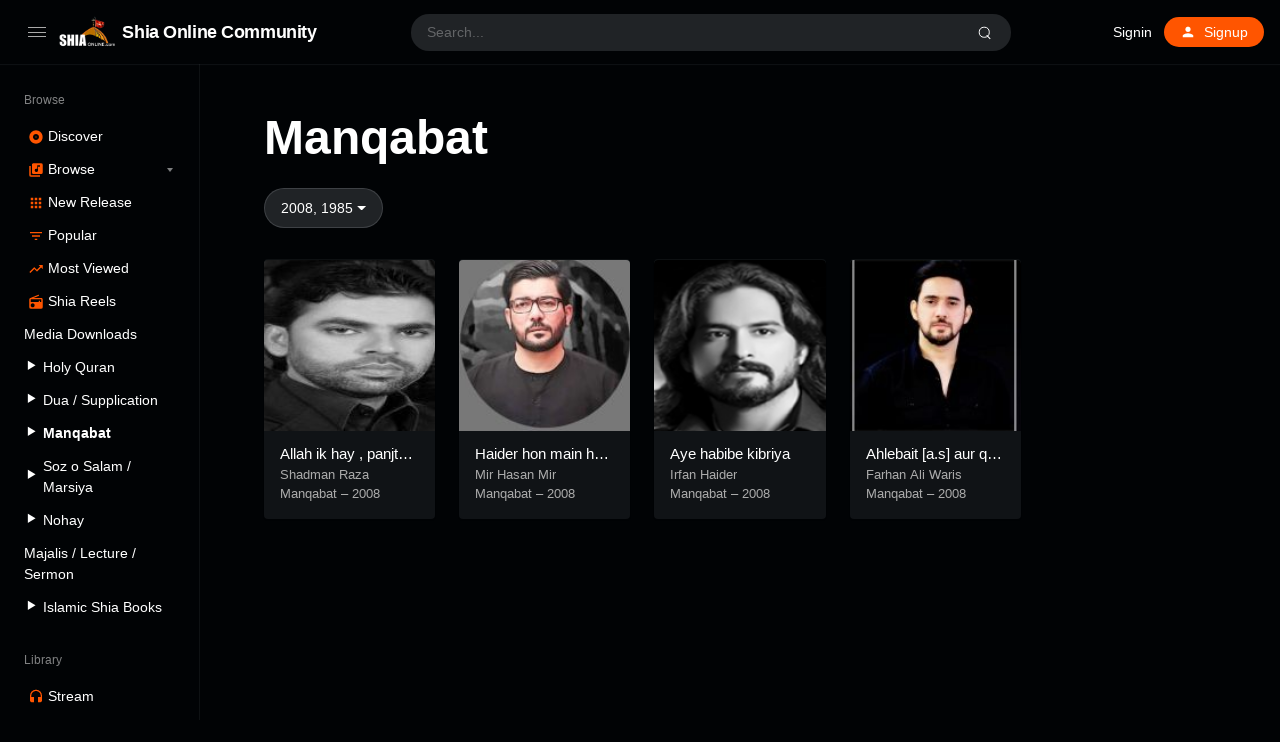

--- FILE ---
content_type: text/html; charset=UTF-8
request_url: https://shia-online.com/manqabat/?metaQuery=year__2008%2C1985
body_size: 9920
content:
<!doctype html>
<html lang="en-US" class="dark page-animate">
<head>
	<meta charset="UTF-8" />
	<meta name="viewport" content="width=device-width, initial-scale=1, maximum-scale=1, shrink-to-fit=no" />
	<link rel="profile" href="https://gmpg.org/xfn/11" />
	<meta name='robots' content='index, follow, max-image-preview:large, max-snippet:-1, max-video-preview:-1' />
	
	<title>Manqabat - Shia Online Community</title>
	<link rel="canonical" href="https://shia-online.com/manqabat/" />
	<meta property="og:locale" content="en_US" />
	<meta property="og:type" content="article" />
	<meta property="og:title" content="Manqabat - Shia Online Community" />
	<meta property="og:url" content="https://shia-online.com/manqabat/" />
	<meta property="og:site_name" content="Shia Online Community" />
	<meta property="article:publisher" content="https://www.facebook.com/ShiaOnlineCommunitySOC" />
	<meta property="article:modified_time" content="2022-02-14T23:35:42+00:00" />
	<meta property="og:image" content="https://soc-web.b-cdn.net/wp-content/uploads/2022/02/logo.png" />
	<meta property="og:image:width" content="166" />
	<meta property="og:image:height" content="88" />
	<meta property="og:image:type" content="image/png" />
	<meta name="twitter:card" content="summary_large_image" />
	<meta name="twitter:site" content="@community_shia" />
	<script type="application/ld+json" class="yoast-schema-graph">{"@context":"https://schema.org","@graph":[{"@type":"WebPage","@id":"https://shia-online.com/manqabat/","url":"https://shia-online.com/manqabat/","name":"Manqabat - Shia Online Community","isPartOf":{"@id":"https://shia-online.com/#website"},"datePublished":"2022-02-14T22:45:24+00:00","dateModified":"2022-02-14T23:35:42+00:00","breadcrumb":{"@id":"https://shia-online.com/manqabat/#breadcrumb"},"inLanguage":"en-US","potentialAction":[{"@type":"ReadAction","target":["https://shia-online.com/manqabat/"]}]},{"@type":"BreadcrumbList","@id":"https://shia-online.com/manqabat/#breadcrumb","itemListElement":[{"@type":"ListItem","position":1,"name":"Home","item":"https://shia-online.com/"},{"@type":"ListItem","position":2,"name":"Manqabat"}]},{"@type":"WebSite","@id":"https://shia-online.com/#website","url":"https://shia-online.com/","name":"Shia Online Community","description":"Towards the Right Path","publisher":{"@id":"https://shia-online.com/#organization"},"potentialAction":[{"@type":"SearchAction","target":{"@type":"EntryPoint","urlTemplate":"https://shia-online.com/?s={search_term_string}"},"query-input":{"@type":"PropertyValueSpecification","valueRequired":true,"valueName":"search_term_string"}}],"inLanguage":"en-US"},{"@type":"Organization","@id":"https://shia-online.com/#organization","name":"Shia Online Community","url":"https://shia-online.com/","logo":{"@type":"ImageObject","inLanguage":"en-US","@id":"https://shia-online.com/#/schema/logo/image/","url":"https://soc-web.b-cdn.net/wp-content/uploads/2022/02/logo.png","contentUrl":"https://soc-web.b-cdn.net/wp-content/uploads/2022/02/logo.png","width":166,"height":88,"caption":"Shia Online Community"},"image":{"@id":"https://shia-online.com/#/schema/logo/image/"},"sameAs":["https://www.facebook.com/ShiaOnlineCommunitySOC","https://x.com/community_shia","https://www.instagram.com/shia_online_comunity","https://www.youtube.com/c/ShiaOnlineCommunity"]}]}</script>
	
<link rel='dns-prefetch' href='//www.googletagmanager.com' />
<link rel="alternate" type="application/rss+xml" title="Shia Online Community &raquo; Feed" href="https://shia-online.com/feed/" />
<link rel="alternate" type="application/rss+xml" title="Shia Online Community &raquo; Comments Feed" href="https://shia-online.com/comments/feed/" />
<script type="0d8322615273b545742478ca-text/javascript">
window._wpemojiSettings = {"baseUrl":"https:\/\/s.w.org\/images\/core\/emoji\/15.0.3\/72x72\/","ext":".png","svgUrl":"https:\/\/s.w.org\/images\/core\/emoji\/15.0.3\/svg\/","svgExt":".svg","source":{"concatemoji":"https:\/\/soc-web.b-cdn.net\/wp-includes\/js\/wp-emoji-release.min.js?ver=6.5.7"}};
/*! This file is auto-generated */
!function(i,n){var o,s,e;function c(e){try{var t={supportTests:e,timestamp:(new Date).valueOf()};sessionStorage.setItem(o,JSON.stringify(t))}catch(e){}}function p(e,t,n){e.clearRect(0,0,e.canvas.width,e.canvas.height),e.fillText(t,0,0);var t=new Uint32Array(e.getImageData(0,0,e.canvas.width,e.canvas.height).data),r=(e.clearRect(0,0,e.canvas.width,e.canvas.height),e.fillText(n,0,0),new Uint32Array(e.getImageData(0,0,e.canvas.width,e.canvas.height).data));return t.every(function(e,t){return e===r[t]})}function u(e,t,n){switch(t){case"flag":return n(e,"\ud83c\udff3\ufe0f\u200d\u26a7\ufe0f","\ud83c\udff3\ufe0f\u200b\u26a7\ufe0f")?!1:!n(e,"\ud83c\uddfa\ud83c\uddf3","\ud83c\uddfa\u200b\ud83c\uddf3")&&!n(e,"\ud83c\udff4\udb40\udc67\udb40\udc62\udb40\udc65\udb40\udc6e\udb40\udc67\udb40\udc7f","\ud83c\udff4\u200b\udb40\udc67\u200b\udb40\udc62\u200b\udb40\udc65\u200b\udb40\udc6e\u200b\udb40\udc67\u200b\udb40\udc7f");case"emoji":return!n(e,"\ud83d\udc26\u200d\u2b1b","\ud83d\udc26\u200b\u2b1b")}return!1}function f(e,t,n){var r="undefined"!=typeof WorkerGlobalScope&&self instanceof WorkerGlobalScope?new OffscreenCanvas(300,150):i.createElement("canvas"),a=r.getContext("2d",{willReadFrequently:!0}),o=(a.textBaseline="top",a.font="600 32px Arial",{});return e.forEach(function(e){o[e]=t(a,e,n)}),o}function t(e){var t=i.createElement("script");t.src=e,t.defer=!0,i.head.appendChild(t)}"undefined"!=typeof Promise&&(o="wpEmojiSettingsSupports",s=["flag","emoji"],n.supports={everything:!0,everythingExceptFlag:!0},e=new Promise(function(e){i.addEventListener("DOMContentLoaded",e,{once:!0})}),new Promise(function(t){var n=function(){try{var e=JSON.parse(sessionStorage.getItem(o));if("object"==typeof e&&"number"==typeof e.timestamp&&(new Date).valueOf()<e.timestamp+604800&&"object"==typeof e.supportTests)return e.supportTests}catch(e){}return null}();if(!n){if("undefined"!=typeof Worker&&"undefined"!=typeof OffscreenCanvas&&"undefined"!=typeof URL&&URL.createObjectURL&&"undefined"!=typeof Blob)try{var e="postMessage("+f.toString()+"("+[JSON.stringify(s),u.toString(),p.toString()].join(",")+"));",r=new Blob([e],{type:"text/javascript"}),a=new Worker(URL.createObjectURL(r),{name:"wpTestEmojiSupports"});return void(a.onmessage=function(e){c(n=e.data),a.terminate(),t(n)})}catch(e){}c(n=f(s,u,p))}t(n)}).then(function(e){for(var t in e)n.supports[t]=e[t],n.supports.everything=n.supports.everything&&n.supports[t],"flag"!==t&&(n.supports.everythingExceptFlag=n.supports.everythingExceptFlag&&n.supports[t]);n.supports.everythingExceptFlag=n.supports.everythingExceptFlag&&!n.supports.flag,n.DOMReady=!1,n.readyCallback=function(){n.DOMReady=!0}}).then(function(){return e}).then(function(){var e;n.supports.everything||(n.readyCallback(),(e=n.source||{}).concatemoji?t(e.concatemoji):e.wpemoji&&e.twemoji&&(t(e.twemoji),t(e.wpemoji)))}))}((window,document),window._wpemojiSettings);
</script>
<link rel='stylesheet' id='truepush-admin-menu-styles-css' href='https://soc-web.b-cdn.net/wp-content/plugins/truepush-free-web-push-notifications/views/css/truepush-menu-styles.css?ver=1.0.7' media='all' />
<link rel='stylesheet' id='dashicons-css' href='https://soc-web.b-cdn.net/wp-includes/css/dashicons.min.css?ver=6.5.7' media='all' />
<link rel='stylesheet' id='menu-icons-extra-css' href='https://soc-web.b-cdn.net/wp-content/plugins/menu-icons/css/extra.min.css?ver=0.13.11' media='all' />
<style id='wp-emoji-styles-inline-css'>
	img.wp-smiley, img.emoji {
		display: inline !important;
		border: none !important;
		box-shadow: none !important;
		height: 1em !important;
		width: 1em !important;
		margin: 0 0.07em !important;
		vertical-align: -0.1em !important;
		background: none !important;
		padding: 0 !important;
	}
</style>
<link rel='stylesheet' id='wp-block-library-css' href='https://soc-web.b-cdn.net/wp-includes/css/dist/block-library/style.min.css?ver=6.5.7' media='all' />
<style id='wp-block-library-theme-inline-css'>
.wp-block-audio figcaption{color:#555;font-size:13px;text-align:center}.is-dark-theme .wp-block-audio figcaption{color:#ffffffa6}.wp-block-audio{margin:0 0 1em}.wp-block-code{border:1px solid #ccc;border-radius:4px;font-family:Menlo,Consolas,monaco,monospace;padding:.8em 1em}.wp-block-embed figcaption{color:#555;font-size:13px;text-align:center}.is-dark-theme .wp-block-embed figcaption{color:#ffffffa6}.wp-block-embed{margin:0 0 1em}.blocks-gallery-caption{color:#555;font-size:13px;text-align:center}.is-dark-theme .blocks-gallery-caption{color:#ffffffa6}.wp-block-image figcaption{color:#555;font-size:13px;text-align:center}.is-dark-theme .wp-block-image figcaption{color:#ffffffa6}.wp-block-image{margin:0 0 1em}.wp-block-pullquote{border-bottom:4px solid;border-top:4px solid;color:currentColor;margin-bottom:1.75em}.wp-block-pullquote cite,.wp-block-pullquote footer,.wp-block-pullquote__citation{color:currentColor;font-size:.8125em;font-style:normal;text-transform:uppercase}.wp-block-quote{border-left:.25em solid;margin:0 0 1.75em;padding-left:1em}.wp-block-quote cite,.wp-block-quote footer{color:currentColor;font-size:.8125em;font-style:normal;position:relative}.wp-block-quote.has-text-align-right{border-left:none;border-right:.25em solid;padding-left:0;padding-right:1em}.wp-block-quote.has-text-align-center{border:none;padding-left:0}.wp-block-quote.is-large,.wp-block-quote.is-style-large,.wp-block-quote.is-style-plain{border:none}.wp-block-search .wp-block-search__label{font-weight:700}.wp-block-search__button{border:1px solid #ccc;padding:.375em .625em}:where(.wp-block-group.has-background){padding:1.25em 2.375em}.wp-block-separator.has-css-opacity{opacity:.4}.wp-block-separator{border:none;border-bottom:2px solid;margin-left:auto;margin-right:auto}.wp-block-separator.has-alpha-channel-opacity{opacity:1}.wp-block-separator:not(.is-style-wide):not(.is-style-dots){width:100px}.wp-block-separator.has-background:not(.is-style-dots){border-bottom:none;height:1px}.wp-block-separator.has-background:not(.is-style-wide):not(.is-style-dots){height:2px}.wp-block-table{margin:0 0 1em}.wp-block-table td,.wp-block-table th{word-break:normal}.wp-block-table figcaption{color:#555;font-size:13px;text-align:center}.is-dark-theme .wp-block-table figcaption{color:#ffffffa6}.wp-block-video figcaption{color:#555;font-size:13px;text-align:center}.is-dark-theme .wp-block-video figcaption{color:#ffffffa6}.wp-block-video{margin:0 0 1em}.wp-block-template-part.has-background{margin-bottom:0;margin-top:0;padding:1.25em 2.375em}
</style>
<style id='classic-theme-styles-inline-css'>
/*! This file is auto-generated */
.wp-block-button__link{color:#fff;background-color:#32373c;border-radius:9999px;box-shadow:none;text-decoration:none;padding:calc(.667em + 2px) calc(1.333em + 2px);font-size:1.125em}.wp-block-file__button{background:#32373c;color:#fff;text-decoration:none}
</style>
<link rel='stylesheet' id='loop-block-style-css' href='https://soc-web.b-cdn.net/wp-content/plugins/loop-block/build/style.min.css?ver=8.3' media='all' />
<link rel='stylesheet' id='play-block-style-css' href='https://soc-web.b-cdn.net/wp-content/plugins/play-block/build/style.min.css?ver=8.3' media='all' />
<link rel='stylesheet' id='ffl-style-css' href='https://soc-web.b-cdn.net/wp-content/themes/waveme/style.css?ver=10.3' media='all' />
<link rel='stylesheet' id='ffl-custom-style-css' href='https://soc-web.b-cdn.net/wp-content/themes/waveme/theme/theme.css?ver=10.3' media='all' />
<script src="//shia-online.com/echihiju/wp-hide-security-enhancer/assets/js/devtools-detect.js?ver=6.5.7" id="devtools-detect-js" type="0d8322615273b545742478ca-text/javascript"></script>
<script src="https://soc-web.b-cdn.net/wp-includes/js/jquery/jquery.min.js?ver=3.7.1" id="jquery-core-js" type="0d8322615273b545742478ca-text/javascript"></script>
<script src="https://soc-web.b-cdn.net/wp-includes/js/jquery/jquery-migrate.min.js?ver=3.4.1" id="jquery-migrate-js" type="0d8322615273b545742478ca-text/javascript"></script>
<script src="https://www.googletagmanager.com/gtag/js?id=GT-T5NX924" id="google_gtagjs-js" async type="0d8322615273b545742478ca-text/javascript"></script>
<script id="google_gtagjs-js-after" type="0d8322615273b545742478ca-text/javascript">
window.dataLayer = window.dataLayer || [];function gtag(){dataLayer.push(arguments);}
gtag("set","linker",{"domains":["shia-online.com"]});
gtag("js", new Date());
gtag("set", "developer_id.dZTNiMT", true);
gtag("config", "GT-T5NX924");
</script>
<link rel="https://api.w.org/" href="https://shia-online.com/wp-json/" /><link rel="alternate" type="application/json" href="https://shia-online.com/wp-json/wp/v2/pages/69311" /><link rel="EditURI" type="application/rsd+xml" title="RSD" href="https://shia-online.com/xmlrpc.php?rsd" />
<link rel='shortlink' href='https://shia-online.com/?p=69311' />
<link rel="alternate" type="application/json+oembed" href="https://shia-online.com/wp-json/oembed/1.0/embed?url=https%3A%2F%2Fshia-online.com%2Fmanqabat%2F" />
<link rel="alternate" type="text/xml+oembed" href="https://shia-online.com/wp-json/oembed/1.0/embed?url=https%3A%2F%2Fshia-online.com%2Fmanqabat%2F&#038;format=xml" />
    
    <script type="0d8322615273b545742478ca-application/javascript" src='https://sdki.truepush.com/sdk/v2.0.4/app.js' async></script>
    <script type="0d8322615273b545742478ca-text/javascript">
    var truepush = window.Truepush || [];
        truepush.push( function() {
        truepush.Init({
            id : "62046f47e72e680aa8576eeb",
fromWordpress : true,
local : false,
wordpresspath : "https://soc-web.b-cdn.net/wp-content/plugins/truepush-free-web-push-notifications/",
        },function(error){
          if(error) console.error(error);
        })
    });
    </script>
<link rel="icon" href="https://soc-web.b-cdn.net/wp-content/uploads/2022/02/cropped-logo-32x32.png" sizes="32x32" />
<link rel="icon" href="https://soc-web.b-cdn.net/wp-content/uploads/2022/02/cropped-logo-192x192.png" sizes="192x192" />
<link rel="apple-touch-icon" href="https://soc-web.b-cdn.net/wp-content/uploads/2022/02/cropped-logo-180x180.png" />
<meta name="msapplication-TileImage" content="https://soc-web.b-cdn.net/wp-content/uploads/2022/02/cropped-logo-270x270.png" />
		<style id="wp-custom-css">
			.hide-all{
	display:none !important;
}
.ranking-bar{
	padding: 4px 5px;
	margin-right: 0;
	font-size : 9px !important;
}		</style>
		</head>
<body class="page-template-default page page-id-69311 wp-custom-logo wp-embed-responsive single  primary-menu-has-icon">
		<input type="checkbox" id="menu-state" >
	<input type="checkbox" id="search-state">
	<header id="header" class="site-header">
		
<div class="header-container">
	<div class="site-navbar">
		<div class="site-brand">
		<label for="menu-state" class="menu-toggle"><i class="icon-nav"></i></label>
				<div class="site-logo"><a href="https://shia-online.com/" class="custom-logo-link" rel="home"><img width="166" height="88" src="https://soc-web.b-cdn.net/wp-content/uploads/2022/02/logo.png" class="custom-logo" alt="Shia Online Community" decoding="async" /></a></div>
								<p class="site-title"><a href="https://shia-online.com/" rel="home">Shia Online Community</a></p>
			</div>
		<div class="flex"></div>
		<form class="search-form" method="get" action="https://shia-online.com">
			<input type="search" placeholder="Search..." value="" name="s" data-toggle="dropdown" autocomplete="off" autocorrect="off" autocapitalize="off" spellcheck="false">
			<label for="search-state" id="icon-search">
				<i class="icon-search"><i></i></i>
			</label>
			<div class="dropdown-menu"></div>
		</form>
		<div class="flex"></div>
		
					<nav class="menu-before-login">
				<div class="menu-before-login-container"><ul id="menu-before-login" class="nav"><li id="menu-item-1211" class="menu-item menu-item-type-post_type menu-item-object-page menu-item-1211"><a href="https://shia-online.com/login/">Signin</a></li>
<li id="menu-item-1212" class="icon-user btn-link menu-item menu-item-type-post_type menu-item-object-page menu-has-icon menu-item-1212"><a href="https://shia-online.com/login/?action=register"><svg xmlns="http://www.w3.org/2000/svg" width="16" height="16" stroke-width="2" stroke-linecap="round" stroke-linejoin="round" aria-hidden="true" role="img" focusable="false" class="svg-icon" viewBox="0 0 24 24" fill="currentColor"><path d="M0 0h24v24H0z" fill="none"/><path d="M12 12c2.21 0 4-1.79 4-4s-1.79-4-4-4-4 1.79-4 4 1.79 4 4 4zm0 2c-2.67 0-8 1.34-8 4v2h16v-2c0-2.66-5.33-4-8-4z"/></svg><span>Signup</span></a></li>
</ul></div>			</nav>
					</div>
</div>
	</header>
	
	<aside id="aside" class="site-sidebar">
		<div class="site-brand">
		<label for="menu-state" class="menu-toggle"><i class="icon-nav"></i></label>
				<div class="site-logo"><a href="https://shia-online.com/" class="custom-logo-link" rel="home"><img width="166" height="88" src="https://soc-web.b-cdn.net/wp-content/uploads/2022/02/logo.png" class="custom-logo" alt="Shia Online Community" decoding="async" /></a></div>
								<p class="site-title"><a href="https://shia-online.com/" rel="home">Shia Online Community</a></p>
			</div>
				<nav id="primary-menu" class="primary-menu">
			<div class="menu-browse-container"><ul id="menu-browse" class="nav"><li id="menu-item-780" class="menu-header menu-item menu-item-type-custom menu-item-object-custom menu-item-780"><a href="#">Browse</a></li>
<li id="menu-item-1209" class="icon-disc menu-item menu-item-type-post_type menu-item-object-page menu-item-home menu-has-icon menu-item-1209"><a href="https://shia-online.com/"><svg xmlns="http://www.w3.org/2000/svg" width="16" height="16" stroke-width="2" stroke-linecap="round" stroke-linejoin="round" aria-hidden="true" role="img" focusable="false" class="svg-icon" viewBox="0 0 24 24" fill="currentColor"><path d="M12 2C6.48 2 2 6.48 2 12s4.48 10 10 10 10-4.48 10-10S17.52 2 12 2zm0 14.5c-2.49 0-4.5-2.01-4.5-4.5S9.51 7.5 12 7.5s4.5 2.01 4.5 4.5-2.01 4.5-4.5 4.5zm0-5.5c-.55 0-1 .45-1 1s.45 1 1 1 1-.45 1-1-.45-1-1-1z"/></svg><span>Discover</span></a></li>
<li id="menu-item-1210" class="icon-music menu-item menu-item-type-post_type menu-item-object-page menu-item-has-children menu-has-icon menu-item-1210"><a href="https://shia-online.com/browse/"><svg xmlns="http://www.w3.org/2000/svg" width="16" height="16" stroke-width="2" stroke-linecap="round" stroke-linejoin="round" aria-hidden="true" role="img" focusable="false" class="svg-icon" viewBox="0 0 24 24" fill="currentColor"><path d="M20 2H8c-1.1 0-2 .9-2 2v12c0 1.1.9 2 2 2h12c1.1 0 2-.9 2-2V4c0-1.1-.9-2-2-2zm-2 5h-3v5.5a2.5 2.5 0 0 1-5 0 2.5 2.5 0 0 1 2.5-2.5c.57 0 1.08.19 1.5.51V5h4v2zM4 6H2v14c0 1.1.9 2 2 2h14v-2H4V6z"/></svg><span>Browse</span></a>
<ul class="sub-menu">
	<li id="menu-item-49234" class="menu-item menu-item-type-post_type menu-item-object-page menu-item-49234"><a href="https://shia-online.com/speakers/">Speakers</a></li>
	<li id="menu-item-1214" class="menu-item menu-item-type-post_type menu-item-object-page menu-item-1214"><a href="https://shia-online.com/browse/audio/">Tracks</a></li>
	<li id="menu-item-1213" class="menu-item menu-item-type-post_type menu-item-object-page menu-item-1213"><a href="https://shia-online.com/browse/podcasts/">Podcasts</a></li>
	<li id="menu-item-1236" class="menu-item menu-item-type-post_type menu-item-object-page menu-item-1236"><a href="https://shia-online.com/browse/genre/">Genre</a></li>
</ul>
</li>
<li id="menu-item-1207" class="icon-grid menu-item menu-item-type-post_type menu-item-object-page menu-has-icon menu-item-1207"><a href="https://shia-online.com/browse/new-release/"><svg xmlns="http://www.w3.org/2000/svg" width="16" height="16" stroke-width="2" stroke-linecap="round" stroke-linejoin="round" aria-hidden="true" role="img" focusable="false" class="svg-icon" viewBox="0 0 24 24" fill="currentColor"><path d="M4 8h4V4H4v4zm6 12h4v-4h-4v4zm-6 0h4v-4H4v4zm0-6h4v-4H4v4zm6 0h4v-4h-4v4zm6-10v4h4V4h-4zm-6 4h4V4h-4v4zm6 6h4v-4h-4v4zm0 6h4v-4h-4v4z"/></svg><span>New Release</span></a></li>
<li id="menu-item-1215" class="icon-filter-list hide-menu-folded menu-item menu-item-type-post_type menu-item-object-page menu-has-icon menu-item-1215"><a href="https://shia-online.com/browse/popular/"><svg xmlns="http://www.w3.org/2000/svg" width="16" height="16" stroke-width="2" stroke-linecap="round" stroke-linejoin="round" aria-hidden="true" role="img" focusable="false" class="svg-icon" viewBox="0 0 24 24" fill="currentColor"><path d="M10 18h4v-2h-4v2zM3 6v2h18V6H3zm3 7h12v-2H6v2z"/></svg><span>Popular</span></a></li>
<li id="menu-item-1208" class="icon-trending-up menu-item menu-item-type-post_type menu-item-object-page menu-has-icon menu-item-1208"><a href="https://shia-online.com/charts/"><svg xmlns="http://www.w3.org/2000/svg" width="16" height="16" stroke-width="2" stroke-linecap="round" stroke-linejoin="round" aria-hidden="true" role="img" focusable="false" class="svg-icon" viewBox="0 0 24 24" fill="currentColor"><path d="M16 6l2.29 2.29-4.88 4.88-4-4L2 16.59 3.41 18l6-6 4 4 6.3-6.29L22 12V6z"/></svg><span>Most Viewed</span></a></li>
<li id="menu-item-1235" class="icon-radio menu-item menu-item-type-post_type menu-item-object-page menu-has-icon menu-item-1235"><a href="https://shia-online.com/browse/shia-reels/"><svg xmlns="http://www.w3.org/2000/svg" width="16" height="16" stroke-width="2" stroke-linecap="round" stroke-linejoin="round" aria-hidden="true" role="img" focusable="false" class="svg-icon" viewBox="0 0 24 24" fill="currentColor"><path d="M3.24 6.15C2.51 6.43 2 7.17 2 8v12a2 2 0 0 0 2 2h16a2 2 0 0 0 2-2V8c0-1.11-.89-2-2-2H8.3l8.26-3.34L15.88 1 3.24 6.15zM7 20c-1.66 0-3-1.34-3-3s1.34-3 3-3 3 1.34 3 3-1.34 3-3 3zm13-8h-2v-2h-2v2H4V8h16v4z"/></svg><span>Shia Reels</span></a></li>
<li id="menu-item-80798" class="menu-item menu-item-type-custom menu-item-object-custom menu-item-80798"><a href="#">Media Downloads</a></li>
<li id="menu-item-80803" class="menu-item menu-item-type-post_type menu-item-object-page menu-item-80803"><a href="https://shia-online.com/holy-quran/"><i class="_mi _before dashicons dashicons-controls-play" aria-hidden="true" style="font-size:1.1em;"></i><span>Holy Quran</span></a></li>
<li id="menu-item-81488" class="menu-item menu-item-type-post_type menu-item-object-page menu-item-81488"><a href="https://shia-online.com/dua-supplication/"><i class="_mi _before dashicons dashicons-controls-play" aria-hidden="true" style="font-size:1.1em;"></i><span>Dua / Supplication</span></a></li>
<li id="menu-item-70513" class="menu-item menu-item-type-post_type menu-item-object-page current-menu-item page_item page-item-69311 current_page_item menu-item-70513"><a href="https://shia-online.com/manqabat/" aria-current="page"><i class="_mi _before dashicons dashicons-controls-play" aria-hidden="true" style="font-size:1.1em;"></i><span>Manqabat</span></a></li>
<li id="menu-item-82920" class="menu-item menu-item-type-post_type menu-item-object-page menu-item-82920"><a href="https://shia-online.com/soz-o-salam/"><i class="_mi _before dashicons dashicons-controls-play" aria-hidden="true" style="font-size:1.1em;"></i><span>Soz o Salam / Marsiya</span></a></li>
<li id="menu-item-70612" class="menu-item menu-item-type-post_type menu-item-object-page menu-item-70612"><a href="https://shia-online.com/nohay/"><i class="_mi _before dashicons dashicons-controls-play" aria-hidden="true" style="font-size:1.1em;"></i><span>Nohay</span></a></li>
<li id="menu-item-84220" class="menu-item menu-item-type-post_type menu-item-object-page menu-item-84220"><a href="https://shia-online.com/majalis-lecture-sermon/">Majalis / Lecture / Sermon</a></li>
<li id="menu-item-81487" class="menu-item menu-item-type-post_type menu-item-object-page menu-item-81487"><a href="https://shia-online.com/islamic-shia-books/"><i class="_mi _before dashicons dashicons-controls-play" aria-hidden="true" style="font-size:1.1em;"></i><span>Islamic Shia Books</span></a></li>
<li id="menu-item-18" class="menu-header menu-item menu-item-type-custom menu-item-object-custom menu-item-18"><a href="#">Library</a></li>
<li id="menu-item-10" class="icon-headphones menu-item menu-item-type-custom menu-item-object-custom menu-has-icon menu-item-10"><a href="https://shia-online.com/login/"><svg xmlns="http://www.w3.org/2000/svg" width="16" height="16" stroke-width="2" stroke-linecap="round" stroke-linejoin="round" aria-hidden="true" role="img" focusable="false" class="svg-icon" viewBox="0 0 24 24" fill="currentColor"><path d="M12 1a9 9 0 0 0-9 9v7c0 1.66 1.34 3 3 3h3v-8H5v-2c0-3.87 3.13-7 7-7s7 3.13 7 7v2h-4v8h3c1.66 0 3-1.34 3-3v-7a9 9 0 0 0-9-9z"/></svg><span>Stream</span></a></li>
<li id="menu-item-16" class="icon-playlist-audio menu-item menu-item-type-custom menu-item-object-custom menu-has-icon menu-item-16"><a href="https://shia-online.com/login/"><svg xmlns="http://www.w3.org/2000/svg" width="16" height="16" stroke-width="2" stroke-linecap="round" stroke-linejoin="round" aria-hidden="true" role="img" focusable="false" class="svg-icon" viewBox="0 0 24 24" fill="currentColor"><path d="M15 6H3v2h12V6zm0 4H3v2h12v-2zM3 16h8v-2H3v2zM17 6v8.18c-.31-.11-.65-.18-1-.18-1.66 0-3 1.34-3 3s1.34 3 3 3 3-1.34 3-3V8h3V6h-5z"/></svg><span>Playlists</span></a></li>
<li id="menu-item-17" class="icon-favorite menu-item menu-item-type-custom menu-item-object-custom menu-has-icon menu-item-17"><a href="https://shia-online.com/login/"><svg xmlns="http://www.w3.org/2000/svg" width="16" height="16" stroke-width="2" stroke-linecap="round" stroke-linejoin="round" aria-hidden="true" role="img" focusable="false" class="svg-icon" viewBox="0 0 24 24" fill="currentColor"><path d="M12 21.35l-1.45-1.32C5.4 15.36 2 12.28 2 8.5 2 5.42 4.42 3 7.5 3c1.74 0 3.41.81 4.5 2.09C13.09 3.81 14.76 3 16.5 3 19.58 3 22 5.42 22 8.5c0 3.78-3.4 6.86-8.55 11.54L12 21.35z"/></svg><span>Likes</span></a></li>
<li id="menu-item-19" class="menu-item menu-item-type-custom menu-item-object-custom menu-has-icon menu-item-19"><a href="#color"><div class="theme-color"><i></i><span>Primary color</span></div></a></li>
<li id="menu-item-20" class="menu-item menu-item-type-custom menu-item-object-custom menu-has-icon menu-item-20"><a href="#theme"><div class="theme-switch"><i></i><span>Dark theme</span></div></a></li>
</ul></div>		</nav>
		<span class="flex"></span>
			</aside>
	<div class="backdrop"><i></i><i></i><i></i></div>
	<div id="content" class="site-content">
	<div id="primary" class="content-area">
		<main id="main" class="site-main">
			
<article id="post-69311" class="post-69311 page type-page status-publish hentry entry">
		<header class="entry-header ">
		<h1 class="entry-title">Manqabat</h1>	</header>
		
		
	<div class="entry-content">
		<div class="wp-block-loop wp-block-loop-station  align"><div class="loop-filter">
		<div class="loop-filter-item"><a href="#" class="dropdown-toggle button" data-toggle="dropdown">2008, 1985</a><div class="dropdown-menu"><a href="https://shia-online.com/manqabat/?" class="dropdown-item ">Years <span class="loop-filter-count"></span></a><a href="https://shia-online.com/manqabat/?metaQuery=year__2008%2C1985%2C2022-2023" class="dropdown-item ">2022-2023 <span class="loop-filter-count"></span></a><a href="https://shia-online.com/manqabat/?metaQuery=year__2008%2C1985%2C2021-2022" class="dropdown-item ">2021-2022 <span class="loop-filter-count"></span></a><a href="https://shia-online.com/manqabat/?metaQuery=year__2008%2C1985%2C2020-2021" class="dropdown-item ">2020-2021 <span class="loop-filter-count"></span></a><a href="https://shia-online.com/manqabat/?metaQuery=year__2008%2C1985%2C2019-20" class="dropdown-item ">2019-20 <span class="loop-filter-count"></span></a><a href="https://shia-online.com/manqabat/?metaQuery=year__2008%2C1985%2C2018-19" class="dropdown-item ">2018-19 <span class="loop-filter-count"></span></a><a href="https://shia-online.com/manqabat/?metaQuery=year__2008%2C1985%2C2016" class="dropdown-item ">2015-2016 <span class="loop-filter-count"></span></a><a href="https://shia-online.com/manqabat/?metaQuery=year__2008%2C1985%2C2015" class="dropdown-item ">2015 <span class="loop-filter-count"></span></a><a href="https://shia-online.com/manqabat/?metaQuery=year__2008%2C1985%2C2014" class="dropdown-item ">2014 <span class="loop-filter-count"></span></a><a href="https://shia-online.com/manqabat/?metaQuery=year__2008%2C1985%2C2013" class="dropdown-item ">2013 <span class="loop-filter-count"></span></a><a href="https://shia-online.com/manqabat/?metaQuery=year__2008%2C1985%2C2012" class="dropdown-item ">2012 <span class="loop-filter-count"></span></a><a href="https://shia-online.com/manqabat/?metaQuery=year__2008%2C1985%2C2011" class="dropdown-item ">2011 <span class="loop-filter-count"></span></a><a href="https://shia-online.com/manqabat/?metaQuery=year__2008%2C1985%2C2010" class="dropdown-item ">2010 <span class="loop-filter-count"></span></a><a href="https://shia-online.com/manqabat/?metaQuery=year__2008%2C1985%2C2009" class="dropdown-item ">2009 <span class="loop-filter-count"></span></a><a href="https://shia-online.com/manqabat/?metaQuery=year__1985" class="dropdown-item selected">2008 <span class="loop-filter-count"></span></a><a href="https://shia-online.com/manqabat/?metaQuery=year__2008%2C1985%2C2007" class="dropdown-item ">2007 <span class="loop-filter-count"></span></a><a href="https://shia-online.com/manqabat/?metaQuery=year__2008%2C1985%2C2005" class="dropdown-item ">2005 <span class="loop-filter-count"></span></a><a href="https://shia-online.com/manqabat/?metaQuery=year__2008%2C1985%2C2006" class="dropdown-item ">2006 <span class="loop-filter-count"></span></a><a href="https://shia-online.com/manqabat/?metaQuery=year__2008%2C1985%2C2004" class="dropdown-item ">2004 <span class="loop-filter-count"></span></a><a href="https://shia-online.com/manqabat/?metaQuery=year__2008%2C1985%2C2003" class="dropdown-item ">2003 <span class="loop-filter-count"></span></a><a href="https://shia-online.com/manqabat/?metaQuery=year__2008%2C1985%2C2002" class="dropdown-item ">2002 <span class="loop-filter-count"></span></a><a href="https://shia-online.com/manqabat/?metaQuery=year__2008%2C1985%2C2001" class="dropdown-item ">2001 <span class="loop-filter-count"></span></a><a href="https://shia-online.com/manqabat/?metaQuery=year__2008%2C1985%2C2000" class="dropdown-item ">2000 <span class="loop-filter-count"></span></a><a href="https://shia-online.com/manqabat/?metaQuery=year__2008%2C1985%2C1999" class="dropdown-item ">1999 <span class="loop-filter-count"></span></a><a href="https://shia-online.com/manqabat/?metaQuery=year__2008%2C1985%2C1998" class="dropdown-item ">1998 <span class="loop-filter-count"></span></a><a href="https://shia-online.com/manqabat/?metaQuery=year__2008%2C1985%2C1997" class="dropdown-item ">1997 <span class="loop-filter-count"></span></a><a href="https://shia-online.com/manqabat/?metaQuery=year__2008%2C1985%2C1996" class="dropdown-item ">1996 <span class="loop-filter-count"></span></a><a href="https://shia-online.com/manqabat/?metaQuery=year__2008%2C1985%2C1995" class="dropdown-item ">1995 <span class="loop-filter-count"></span></a><a href="https://shia-online.com/manqabat/?metaQuery=year__2008%2C1985%2C1994" class="dropdown-item ">1994 <span class="loop-filter-count"></span></a><a href="https://shia-online.com/manqabat/?metaQuery=year__2008%2C1985%2C1993" class="dropdown-item ">1993 <span class="loop-filter-count"></span></a><a href="https://shia-online.com/manqabat/?metaQuery=year__2008%2C1985%2C1992" class="dropdown-item ">1992 <span class="loop-filter-count"></span></a><a href="https://shia-online.com/manqabat/?metaQuery=year__2008%2C1985%2C1991" class="dropdown-item ">1991 <span class="loop-filter-count"></span></a><a href="https://shia-online.com/manqabat/?metaQuery=year__2008%2C1985%2C1990" class="dropdown-item ">1990 <span class="loop-filter-count"></span></a><a href="https://shia-online.com/manqabat/?metaQuery=year__2008%2C1985%2C1989" class="dropdown-item ">1989 <span class="loop-filter-count"></span></a><a href="https://shia-online.com/manqabat/?metaQuery=year__2008%2C1985%2C1988" class="dropdown-item ">1988 <span class="loop-filter-count"></span></a><a href="https://shia-online.com/manqabat/?metaQuery=year__2008%2C1985%2C1987" class="dropdown-item ">1987 <span class="loop-filter-count"></span></a><a href="https://shia-online.com/manqabat/?metaQuery=year__2008%2C1985%2C1986" class="dropdown-item ">1986 <span class="loop-filter-count"></span></a><a href="https://shia-online.com/manqabat/?metaQuery=year__2008" class="dropdown-item selected">1985 <span class="loop-filter-count"></span></a><a href="https://shia-online.com/manqabat/?metaQuery=year__2008%2C1985%2C1984" class="dropdown-item ">1984 <span class="loop-filter-count"></span></a><a href="https://shia-online.com/manqabat/?metaQuery=year__2008%2C1985%2C1983" class="dropdown-item ">1983 <span class="loop-filter-count"></span></a></div></div>	</div>
<div class="block-loop-items" style=""  >
<article data-id="post-61323" data-play-id="61323" class="block-loop-item post-61323 station type-station status-publish hentry artist-shadman-raza genre-manqabat entry">
    
    <figure class="post-thumbnail" >
                <a class="post-thumbnail-inner" href="https://shia-online.com/station/allah-ik-hay-panjtan-5-hai/" aria-hidden="true" tabindex="-1">
            <img alt='Shadman Raza' src='https://soc-web.b-cdn.net/wp-content/uploads/2022/02/thumb_shadman-raza-120-150x150.jpg' class='avatar avatar-96 photo' height='96' width='96'   />        </a>
                <div class="entry-action">
            <a class="entry-action-link" href="https://shia-online.com/station/allah-ik-hay-panjtan-5-hai/"></a>
            <button data-id="61323" data-action="like" data-type="posts" class="btn-like "><svg xmlns="http://www.w3.org/2000/svg" width="16" height="16" viewBox="0 0 24 24" fill="none" stroke="currentColor" stroke-width="2" stroke-linecap="round" stroke-linejoin="round" class="svg-icon"><path d="M20.84 4.61a5.5 5.5 0 0 0-7.78 0L12 5.67l-1.06-1.06a5.5 5.5 0 0 0-7.78 7.78l1.06 1.06L12 21.23l7.78-7.78 1.06-1.06a5.5 5.5 0 0 0 0-7.78z"></path></svg><span class="count"></span></button>            <button class="btn-play " data-play-id="61323"></button>            <button class="btn-more" data-album="true"  data-id="61323" data-url="https://shia-online.com/station/allah-ik-hay-panjtan-5-hai/" data-embed-url="https://shia-online.com/embed/61323"><svg xmlns="http://www.w3.org/2000/svg" width="16" height="16" viewBox="0 0 24 24" fill="currentColor" stroke="currentColor" stroke-width="0" stroke-linecap="round" stroke-linejoin="round"><circle cx="12" cy="12" r="2"></circle><circle cx="12" cy="6" r="2"></circle><circle cx="12" cy="18" r="2"></circle></svg></button>        </div>
    </figure>
    <header class="entry-header">
        <div class="entry-header-inner">
                        <h3 class="entry-title"><a href="https://shia-online.com/station/allah-ik-hay-panjtan-5-hai/" rel="bookmark">Allah ik hay , panjtan 5 hai</a></h3>            <div class="entry-meta">
                <span class="byline"><span class="author vcard"><a class="url fn n" href="https://shia-online.com/user/shadman-raza/">Shadman Raza</a></span></span>            </div>
            <div class="entry-meta">
                <span class="byline"><a class="url fn n" href="https://shia-online.com/genre/manqabat/">Manqabat</a></span> &#8211;
                <span class="byline"> 2008</span>            </div>
                    </div>
        <div class="entry-footer">
                                    <button data-id="61323" data-action="like" data-type="posts" class="btn-like "><svg xmlns="http://www.w3.org/2000/svg" width="16" height="16" viewBox="0 0 24 24" fill="none" stroke="currentColor" stroke-width="2" stroke-linecap="round" stroke-linejoin="round" class="svg-icon"><path d="M20.84 4.61a5.5 5.5 0 0 0-7.78 0L12 5.67l-1.06-1.06a5.5 5.5 0 0 0-7.78 7.78l1.06 1.06L12 21.23l7.78-7.78 1.06-1.06a5.5 5.5 0 0 0 0-7.78z"></path></svg><span class="count"></span></button>            <button class="btn-more" data-album="true"  data-id="61323" data-url="https://shia-online.com/station/allah-ik-hay-panjtan-5-hai/" data-embed-url="https://shia-online.com/embed/61323"><svg xmlns="http://www.w3.org/2000/svg" width="16" height="16" viewBox="0 0 24 24" fill="currentColor" stroke="currentColor" stroke-width="0" stroke-linecap="round" stroke-linejoin="round"><circle cx="12" cy="12" r="2"></circle><circle cx="12" cy="6" r="2"></circle><circle cx="12" cy="18" r="2"></circle></svg></button>                    </div>
    </header>
    </article>
<article data-id="post-61314" data-play-id="61314" class="block-loop-item post-61314 station type-station status-publish hentry artist-mir-hasan-mir genre-manqabat entry">
    
    <figure class="post-thumbnail" >
                <a class="post-thumbnail-inner" href="https://shia-online.com/station/haider-hon-main-haider/" aria-hidden="true" tabindex="-1">
            <img alt='Mir Hasan Mir' src='https://soc-web.b-cdn.net/wp-content/uploads/2022/02/59336_Mir-Hasan-Mir-New-Pics-2019-1-150x150.jpg' class='avatar avatar-96 photo' height='96' width='96'   />        </a>
                <div class="entry-action">
            <a class="entry-action-link" href="https://shia-online.com/station/haider-hon-main-haider/"></a>
            <button data-id="61314" data-action="like" data-type="posts" class="btn-like "><svg xmlns="http://www.w3.org/2000/svg" width="16" height="16" viewBox="0 0 24 24" fill="none" stroke="currentColor" stroke-width="2" stroke-linecap="round" stroke-linejoin="round" class="svg-icon"><path d="M20.84 4.61a5.5 5.5 0 0 0-7.78 0L12 5.67l-1.06-1.06a5.5 5.5 0 0 0-7.78 7.78l1.06 1.06L12 21.23l7.78-7.78 1.06-1.06a5.5 5.5 0 0 0 0-7.78z"></path></svg><span class="count"></span></button>            <button class="btn-play " data-play-id="61314"></button>            <button class="btn-more" data-album="true"  data-id="61314" data-url="https://shia-online.com/station/haider-hon-main-haider/" data-embed-url="https://shia-online.com/embed/61314"><svg xmlns="http://www.w3.org/2000/svg" width="16" height="16" viewBox="0 0 24 24" fill="currentColor" stroke="currentColor" stroke-width="0" stroke-linecap="round" stroke-linejoin="round"><circle cx="12" cy="12" r="2"></circle><circle cx="12" cy="6" r="2"></circle><circle cx="12" cy="18" r="2"></circle></svg></button>        </div>
    </figure>
    <header class="entry-header">
        <div class="entry-header-inner">
                        <h3 class="entry-title"><a href="https://shia-online.com/station/haider-hon-main-haider/" rel="bookmark">Haider hon main haider</a></h3>            <div class="entry-meta">
                <span class="byline"><span class="author vcard"><a class="url fn n" href="https://shia-online.com/user/mir-hasan-mir/">Mir Hasan Mir</a></span></span>            </div>
            <div class="entry-meta">
                <span class="byline"><a class="url fn n" href="https://shia-online.com/genre/manqabat/">Manqabat</a></span> &#8211;
                <span class="byline"> 2008</span>            </div>
                    </div>
        <div class="entry-footer">
                                    <button data-id="61314" data-action="like" data-type="posts" class="btn-like "><svg xmlns="http://www.w3.org/2000/svg" width="16" height="16" viewBox="0 0 24 24" fill="none" stroke="currentColor" stroke-width="2" stroke-linecap="round" stroke-linejoin="round" class="svg-icon"><path d="M20.84 4.61a5.5 5.5 0 0 0-7.78 0L12 5.67l-1.06-1.06a5.5 5.5 0 0 0-7.78 7.78l1.06 1.06L12 21.23l7.78-7.78 1.06-1.06a5.5 5.5 0 0 0 0-7.78z"></path></svg><span class="count"></span></button>            <button class="btn-more" data-album="true"  data-id="61314" data-url="https://shia-online.com/station/haider-hon-main-haider/" data-embed-url="https://shia-online.com/embed/61314"><svg xmlns="http://www.w3.org/2000/svg" width="16" height="16" viewBox="0 0 24 24" fill="currentColor" stroke="currentColor" stroke-width="0" stroke-linecap="round" stroke-linejoin="round"><circle cx="12" cy="12" r="2"></circle><circle cx="12" cy="6" r="2"></circle><circle cx="12" cy="18" r="2"></circle></svg></button>                    </div>
    </header>
    </article>
<article data-id="post-61313" data-play-id="61313" class="block-loop-item post-61313 station type-station status-publish hentry artist-irfan-haider genre-manqabat entry">
    
    <figure class="post-thumbnail" >
                <a class="post-thumbnail-inner" href="https://shia-online.com/station/aye-habibe-kibriya/" aria-hidden="true" tabindex="-1">
            <img alt='Irfan Haider' src='https://soc-web.b-cdn.net/wp-content/uploads/2022/02/thumb_irfan-haider-63-150x150.png' class='avatar avatar-96 photo' height='96' width='96'   />        </a>
                <div class="entry-action">
            <a class="entry-action-link" href="https://shia-online.com/station/aye-habibe-kibriya/"></a>
            <button data-id="61313" data-action="like" data-type="posts" class="btn-like "><svg xmlns="http://www.w3.org/2000/svg" width="16" height="16" viewBox="0 0 24 24" fill="none" stroke="currentColor" stroke-width="2" stroke-linecap="round" stroke-linejoin="round" class="svg-icon"><path d="M20.84 4.61a5.5 5.5 0 0 0-7.78 0L12 5.67l-1.06-1.06a5.5 5.5 0 0 0-7.78 7.78l1.06 1.06L12 21.23l7.78-7.78 1.06-1.06a5.5 5.5 0 0 0 0-7.78z"></path></svg><span class="count"></span></button>            <button class="btn-play " data-play-id="61313"></button>            <button class="btn-more" data-album="true"  data-id="61313" data-url="https://shia-online.com/station/aye-habibe-kibriya/" data-embed-url="https://shia-online.com/embed/61313"><svg xmlns="http://www.w3.org/2000/svg" width="16" height="16" viewBox="0 0 24 24" fill="currentColor" stroke="currentColor" stroke-width="0" stroke-linecap="round" stroke-linejoin="round"><circle cx="12" cy="12" r="2"></circle><circle cx="12" cy="6" r="2"></circle><circle cx="12" cy="18" r="2"></circle></svg></button>        </div>
    </figure>
    <header class="entry-header">
        <div class="entry-header-inner">
                        <h3 class="entry-title"><a href="https://shia-online.com/station/aye-habibe-kibriya/" rel="bookmark">Aye habibe kibriya</a></h3>            <div class="entry-meta">
                <span class="byline"><span class="author vcard"><a class="url fn n" href="https://shia-online.com/user/irfan-haider/">Irfan Haider</a></span></span>            </div>
            <div class="entry-meta">
                <span class="byline"><a class="url fn n" href="https://shia-online.com/genre/manqabat/">Manqabat</a></span> &#8211;
                <span class="byline"> 2008</span>            </div>
                    </div>
        <div class="entry-footer">
                                    <button data-id="61313" data-action="like" data-type="posts" class="btn-like "><svg xmlns="http://www.w3.org/2000/svg" width="16" height="16" viewBox="0 0 24 24" fill="none" stroke="currentColor" stroke-width="2" stroke-linecap="round" stroke-linejoin="round" class="svg-icon"><path d="M20.84 4.61a5.5 5.5 0 0 0-7.78 0L12 5.67l-1.06-1.06a5.5 5.5 0 0 0-7.78 7.78l1.06 1.06L12 21.23l7.78-7.78 1.06-1.06a5.5 5.5 0 0 0 0-7.78z"></path></svg><span class="count"></span></button>            <button class="btn-more" data-album="true"  data-id="61313" data-url="https://shia-online.com/station/aye-habibe-kibriya/" data-embed-url="https://shia-online.com/embed/61313"><svg xmlns="http://www.w3.org/2000/svg" width="16" height="16" viewBox="0 0 24 24" fill="currentColor" stroke="currentColor" stroke-width="0" stroke-linecap="round" stroke-linejoin="round"><circle cx="12" cy="12" r="2"></circle><circle cx="12" cy="6" r="2"></circle><circle cx="12" cy="18" r="2"></circle></svg></button>                    </div>
    </header>
    </article>
<article data-id="post-61309" data-play-id="61309" class="block-loop-item post-61309 station type-station status-publish hentry artist-farhan-ali-waris genre-manqabat entry">
    
    <figure class="post-thumbnail" >
                <a class="post-thumbnail-inner" href="https://shia-online.com/station/ahlebait-a-s-aur-quran/" aria-hidden="true" tabindex="-1">
            <img alt='Farhan Ali Waris' src='https://soc-web.b-cdn.net/wp-content/uploads/2022/02/25758_Farhan-Ali-Waris-Frame-20-1-150x150.jpg' class='avatar avatar-96 photo' height='96' width='96'   />        </a>
                <div class="entry-action">
            <a class="entry-action-link" href="https://shia-online.com/station/ahlebait-a-s-aur-quran/"></a>
            <button data-id="61309" data-action="like" data-type="posts" class="btn-like "><svg xmlns="http://www.w3.org/2000/svg" width="16" height="16" viewBox="0 0 24 24" fill="none" stroke="currentColor" stroke-width="2" stroke-linecap="round" stroke-linejoin="round" class="svg-icon"><path d="M20.84 4.61a5.5 5.5 0 0 0-7.78 0L12 5.67l-1.06-1.06a5.5 5.5 0 0 0-7.78 7.78l1.06 1.06L12 21.23l7.78-7.78 1.06-1.06a5.5 5.5 0 0 0 0-7.78z"></path></svg><span class="count"></span></button>            <button class="btn-play " data-play-id="61309"></button>            <button class="btn-more" data-album="true"  data-id="61309" data-url="https://shia-online.com/station/ahlebait-a-s-aur-quran/" data-embed-url="https://shia-online.com/embed/61309"><svg xmlns="http://www.w3.org/2000/svg" width="16" height="16" viewBox="0 0 24 24" fill="currentColor" stroke="currentColor" stroke-width="0" stroke-linecap="round" stroke-linejoin="round"><circle cx="12" cy="12" r="2"></circle><circle cx="12" cy="6" r="2"></circle><circle cx="12" cy="18" r="2"></circle></svg></button>        </div>
    </figure>
    <header class="entry-header">
        <div class="entry-header-inner">
                        <h3 class="entry-title"><a href="https://shia-online.com/station/ahlebait-a-s-aur-quran/" rel="bookmark">Ahlebait [a.s] aur quran</a></h3>            <div class="entry-meta">
                <span class="byline"><span class="author vcard"><a class="url fn n" href="https://shia-online.com/user/farhan-ali-waris/">Farhan Ali Waris</a></span></span>            </div>
            <div class="entry-meta">
                <span class="byline"><a class="url fn n" href="https://shia-online.com/genre/manqabat/">Manqabat</a></span> &#8211;
                <span class="byline"> 2008</span>            </div>
                    </div>
        <div class="entry-footer">
                                    <button data-id="61309" data-action="like" data-type="posts" class="btn-like "><svg xmlns="http://www.w3.org/2000/svg" width="16" height="16" viewBox="0 0 24 24" fill="none" stroke="currentColor" stroke-width="2" stroke-linecap="round" stroke-linejoin="round" class="svg-icon"><path d="M20.84 4.61a5.5 5.5 0 0 0-7.78 0L12 5.67l-1.06-1.06a5.5 5.5 0 0 0-7.78 7.78l1.06 1.06L12 21.23l7.78-7.78 1.06-1.06a5.5 5.5 0 0 0 0-7.78z"></path></svg><span class="count"></span></button>            <button class="btn-more" data-album="true"  data-id="61309" data-url="https://shia-online.com/station/ahlebait-a-s-aur-quran/" data-embed-url="https://shia-online.com/embed/61309"><svg xmlns="http://www.w3.org/2000/svg" width="16" height="16" viewBox="0 0 24 24" fill="currentColor" stroke="currentColor" stroke-width="0" stroke-linecap="round" stroke-linejoin="round"><circle cx="12" cy="12" r="2"></circle><circle cx="12" cy="6" r="2"></circle><circle cx="12" cy="18" r="2"></circle></svg></button>                    </div>
    </header>
    </article>
</div></div>	</div>
</article>
		</main>
			</div>
	</div>
<footer id="footer" class="site-footer">
	
<div class="wp-block-group alignfull container-wrap"><div class="wp-block-group__inner-container">
<div style="height:30px" aria-hidden="true" class="wp-block-spacer"></div>
<hr class="wp-block-separator is-style-wide"/>
<div style="height:30px" aria-hidden="true" class="wp-block-spacer"></div>
<p class="has-text-align-left has-text-color" style="color:#888888;font-size:11px">@ Copyright 2022 Shiasoft Network. All Rights Reserved</p>
<p style="font-size:11px"><a href="https://shia-online.com/about-us/" data-type="page" data-id="80765">About Us</a>⠀•⠀<a href="https://shia-online.com/terms">Service Terms</a>⠀•⠀<a href="https://shia-online.com/privacy-policy/"> Policy</a>⠀•⠀<a href="https://shia-online.com/privacy-policy/#cookies">Cookie Warnings</a>⠀•⠀<a href="https://shia-online.com/">Support</a>⠀•⠀<a href="/cdn-cgi/l/email-protection#8ee7e0e8e1cefde6e7efa3e1e0e2e7e0eba0ede1e3">Feedback</a></p>
<div style="height:30px" aria-hidden="true" class="wp-block-spacer"></div>
</div></div>
<p></p>
</footer>
                    <script data-cfasync="false" src="/cdn-cgi/scripts/5c5dd728/cloudflare-static/email-decode.min.js"></script><script type="0d8322615273b545742478ca-text/javascript">
                                            
                                            </script>
                    <script src="https://soc-web.b-cdn.net/wp-content/plugins/play-block/build/libs/hooker.min.js?ver=8.3" id="hooker-js" type="0d8322615273b545742478ca-text/javascript"></script>
<script src="https://soc-web.b-cdn.net/wp-content/plugins/loop-block/build/loop.min.js?ver=8.3" id="loop-block-js" type="0d8322615273b545742478ca-text/javascript"></script>
<script id="play-block-js-extra" type="0d8322615273b545742478ca-text/javascript">
var play = {"url":"https:\/\/soc-web.b-cdn.net\/wp-content\/plugins\/play-block\/build\/","login_url":"https:\/\/shia-online.com\/login\/?redirect_to","edit_url":null,"site_url":"https:\/\/shia-online.com","rest":{"endpoints":{"play":"https:\/\/shia-online.com\/wp-json\/play\/play","playlist":"https:\/\/shia-online.com\/wp-json\/play\/playlist","search":"https:\/\/shia-online.com\/wp-json\/play\/search","like":"https:\/\/shia-online.com\/wp-json\/play\/like","dislike":"https:\/\/shia-online.com\/wp-json\/play\/dislike","follow":"https:\/\/shia-online.com\/wp-json\/play\/follow","commments":"https:\/\/shia-online.com\/wp-json\/play\/comments","modal":"https:\/\/shia-online.com\/wp-json\/play\/modal","notification":"https:\/\/shia-online.com\/wp-json\/play\/notification","upload":"https:\/\/shia-online.com\/wp-json\/play\/upload","proxy":"https:\/\/shia-online.com\/wp-json\/play\/proxy","upload_stream":"https:\/\/shia-online.com\/wp-json\/play\/upload\/stream"},"timeout":30000,"nonce":"28b6a96dc6"},"is_user_logged_in":"","youtube_api_key":"","recaptcha_api_key":"6LexjoEeAAAAAFm4X3ueDWlZQu41ZG-t71O1XbvX","recaptcha_version":"2","recaptcha_theme":"light","recaptcha_enabled":"","ad_tagurl":"","ad_interval":"","nonce":"ab9219dc69","el_more":"\n<span class=\"dropdown-item btn-playlist\">Add to playlist<\/span>\n<span class=\"dropdown-item btn-next-play\" data-index=\"1\">Next to play<\/span>\n<span class=\"dropdown-item btn-queue\" data-index=\"-1\">Add to queue<\/span>\n<span class=\"dropdown-item btn-share\">Share<\/span>\n<div class=\"dropdown-divider\"><\/div>\n<span class=\"dropdown-item btn-play-now\" data-index=\"0\">Play<\/span>\n<a class=\"dropdown-item btn-edit\" data-action=\"edit\" href=\"#\">Edit<\/a>\n<a class=\"dropdown-item btn-remove\" data-action=\"remove\" href=\"#\">Remove<\/a>\n","i18n":{"clear":"Clear","queue":"Queue","nextup":"Next up","empty":"Your queue is empty, Click the play button on an album, song, or playlist to add it to your queue","speed":"Speed","normal":"Normal","quality":"Quality","captions":"Captions","disabled":"Disabled","enabled":"Enabled","advertisement":"Ad"}};
</script>
<script src="https://soc-web.b-cdn.net/wp-content/plugins/play-block/build/play.min.js?ver=8.3" id="play-block-js" type="0d8322615273b545742478ca-text/javascript"></script>
<script src="https://soc-web.b-cdn.net/wp-content/themes/waveme/theme/theme.js?ver=10.3" id="ffl-theme-script-js" type="0d8322615273b545742478ca-text/javascript"></script>
<script src="https://soc-web.b-cdn.net/wp-content/themes/waveme/assets/js/pjax.min.js?ver=10.3" id="ffl-pjax-js" type="0d8322615273b545742478ca-text/javascript"></script>
<script src="https://soc-web.b-cdn.net/wp-content/themes/waveme/assets/js/site.min.js?ver=10.3" id="ffl-js-js" type="0d8322615273b545742478ca-text/javascript"></script>
<script src="https://soc-web.b-cdn.net/wp-includes/js/comment-reply.min.js?ver=6.5.7" id="comment-reply-js" async data-wp-strategy="async" type="0d8322615273b545742478ca-text/javascript"></script>
<script src="/cdn-cgi/scripts/7d0fa10a/cloudflare-static/rocket-loader.min.js" data-cf-settings="0d8322615273b545742478ca-|49" defer></script><script defer src="https://static.cloudflareinsights.com/beacon.min.js/vcd15cbe7772f49c399c6a5babf22c1241717689176015" integrity="sha512-ZpsOmlRQV6y907TI0dKBHq9Md29nnaEIPlkf84rnaERnq6zvWvPUqr2ft8M1aS28oN72PdrCzSjY4U6VaAw1EQ==" data-cf-beacon='{"version":"2024.11.0","token":"d1ef36ceaf174ea28cf376c79087b420","r":1,"server_timing":{"name":{"cfCacheStatus":true,"cfEdge":true,"cfExtPri":true,"cfL4":true,"cfOrigin":true,"cfSpeedBrain":true},"location_startswith":null}}' crossorigin="anonymous"></script>
</body>
</html>
